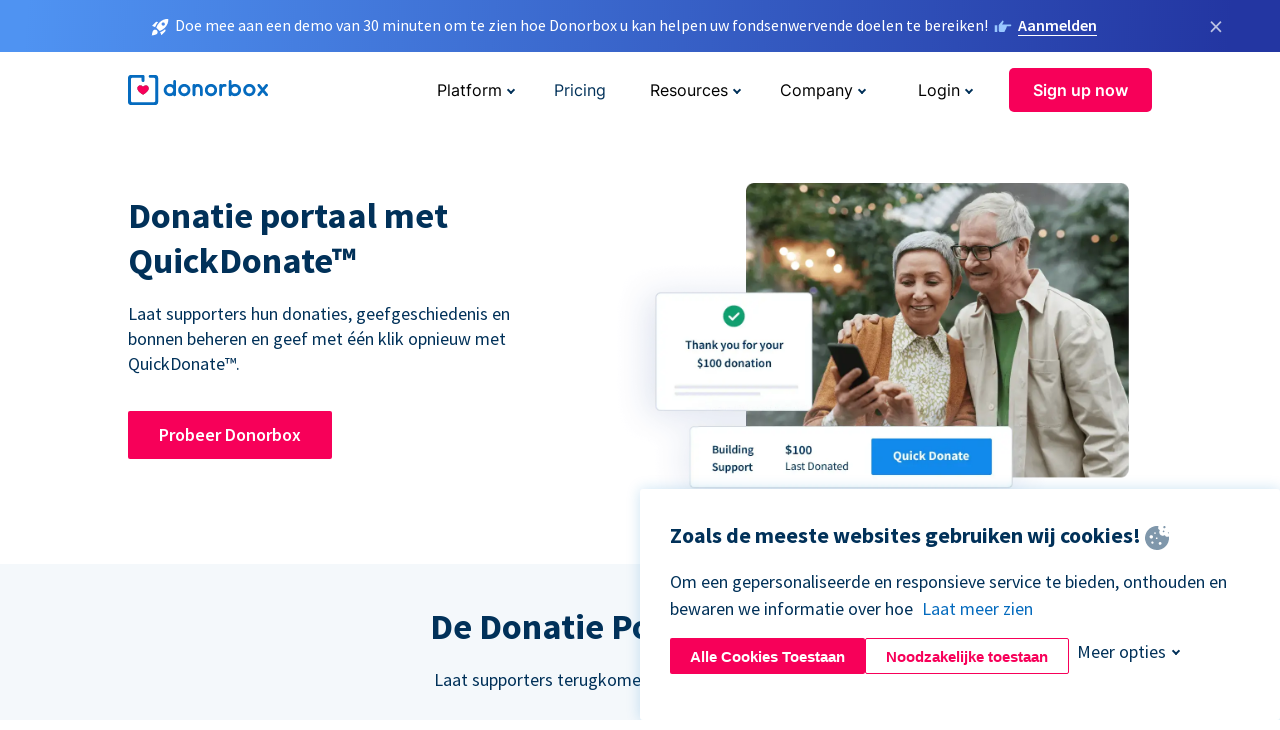

--- FILE ---
content_type: text/html; charset=utf-8
request_url: https://donorbox.org/nl/quick-donate?original_url=https%3A%2F%2Fdonorbox.org%2F%3Futm_source%3DPoweredby%26utm_campaign%3DCONCORA%2B-%2BConnecticut%2BChoral%2BArtists%26utm_content%3D10932%26utm_org%3DCONCORA%2B-%2BConnecticut%2BChoral%2BArtists&utm_campaign=CONCORA+-+Connecticut+Choral+Artists&utm_content=10932&utm_source=Poweredby
body_size: 10256
content:
<!DOCTYPE html><html lang="nl"><head><link rel="preconnect" href="https://www.googletagmanager.com"/><link rel="preconnect" href="https://google.com"/><link rel="preconnect" href="https://googleads.g.doubleclick.net"/><link rel="preconnect" href="https://www.facebook.com"/><link rel="preconnect" href="https://connect.facebook.net"/><link rel="preconnect" href="https://cdn.heapanalytics.com"/><link rel="dns-prefetch" href="https://www.googletagmanager.com"/><link rel="dns-prefetch" href="https://google.com"/><link rel="dns-prefetch" href="https://googleads.g.doubleclick.net"/><link rel="dns-prefetch" href="https://www.facebook.com"/><link rel="dns-prefetch" href="https://connect.facebook.net"/><link rel="dns-prefetch" href="https://cdn.heapanalytics.com"/><script>
  (function(w,d,s,l,i){w[l]=w[l]||[];w[l].push({'gtm.start':
      new Date().getTime(),event:'gtm.js'});var f=d.getElementsByTagName(s)[0],
    j=d.createElement(s),dl=l!='dataLayer'?'&l='+l:'';j.async=true;j.src=
    'https://www.googletagmanager.com/gtm.js?id='+i+dl;f.parentNode.insertBefore(j,f);
  })(window,document,'script','dataLayer','GTM-NWL3C83');
</script><script type="text/javascript" id="hs-script-loader" async defer src="//js.hs-scripts.com/7947408.js"></script><meta charset="utf-8"/><link rel="canonical" href="https://donorbox.org/nl/quick-donate"/><title>QuickDonate - Donatie ervaring verbeteren met Donorbox</title><meta name="viewport" content="initial-scale=1.0"/><meta name="description" content="De meest probleemloze donatie ervaring met QuickDonate - een aanpasbaar donorportaal met eenvoudige login, snel terugkerende donaties en toegang tot donatie bewijzen."/><meta name="keywords" content="Online Donation Platform Nonprofits Donorbox"/><meta property="og:type" content="website"/><meta property="og:site_name" content="Donorbox"/><meta property="og:title" content="QuickDonate - Donatie ervaring verbeteren met Donorbox"/><meta property="og:description" content="De meest probleemloze donatie ervaring met QuickDonate - een aanpasbaar donorportaal met eenvoudige login, snel terugkerende donaties en toegang tot donatie bewijzen."/><meta property="og:image" content="https://donorbox.org/landing_pages_assets/new-landing-pages/meta-images/home-7f2d68aaa66ab38667597d199072cb7cfc72fddee878fe425c74f91f17e1bd47.jpg"/><meta name="twitter:title" content="QuickDonate - Donatie ervaring verbeteren met Donorbox"/><meta name="twitter:description" content="De meest probleemloze donatie ervaring met QuickDonate - een aanpasbaar donorportaal met eenvoudige login, snel terugkerende donaties en toegang tot donatie bewijzen."/><meta name="twitter:image" content="https://donorbox.org/landing_pages_assets/new-landing-pages/meta-images/home-7f2d68aaa66ab38667597d199072cb7cfc72fddee878fe425c74f91f17e1bd47.jpg"/><meta name="twitter:card" content="summary_large_image"><link rel="manifest" href="/manifest.json"/><meta name="theme-color" content="#ffffff"/><meta name="msapplication-TileColor" content="#ffffff"/><meta name="msapplication-TileImage" content="/ms-icon-144x144.png"/><link rel="icon" type="image/x-icon" href="/favicon-16x16.png" sizes="16x16"/><link rel="icon" type="image/x-icon" href="/favicon-32x32.png" sizes="32x32"/><link rel="icon" type="image/x-icon" href="/favicon-96x96.png" sizes="96x96"/><link rel="apple-touch-icon" sizes="57x57" href="/apple-icon-57x57.png"/><link rel="apple-touch-icon" sizes="60x60" href="/apple-icon-60x60.png"/><link rel="apple-touch-icon" sizes="72x72" href="/apple-icon-72x72.png"/><link rel="apple-touch-icon" sizes="76x76" href="/apple-icon-76x76.png"/><link rel="apple-touch-icon" sizes="114x114" href="/apple-icon-114x114.png"/><link rel="apple-touch-icon" sizes="120x120" href="/apple-icon-120x120.png"/><link rel="apple-touch-icon" sizes="144x144" href="/apple-icon-144x144.png"/><link rel="apple-touch-icon" sizes="152x152" href="/apple-icon-152x152.png"/><link rel="apple-touch-icon" sizes="180x180" href="/apple-icon-180x180.png"/><link rel="icon" type="image/png" sizes="192x192" href="/android-icon-192x192.png"/><!--[if IE]><link href="/landing_pages_assets/sans-pro/regular-1b01f058419a6785ee98b1de8a8604871d53552aa677b16f401d440def8e8a83.eot" as="font" crossorigin="anonymous"><link href="/landing_pages_assets/sans-pro/semibold-048f420980b42d9b3569a8ea826e9ba97b0d882b56ce5a20e3d9acabe1fb7214.eot" as="font" crossorigin="anonymous"><link href="/landing_pages_assets/sans-pro/bold-d5374547beba86fc76521d5b16944f8ad313b955b65b28d4b89aa61a0f0cbb0d.eot" as="font" crossorigin="anonymous"><![endif]--><link rel="preload" href="/landing_pages_assets/sans-pro/regular-506df6d11eb8bd950dea2b0b1e69397bc4410daeec6ba5aab4ad41e3386996d2.woff2" as="font" type="font/woff2" crossorigin="anonymous" fetchpriority="high"><link rel="preload" href="/landing_pages_assets/sans-pro/semibold-2b125f39737026068a5de4414fdd71a08ad6b3ea0e8e5f5bc97fa5607fdc3937.woff2" as="font" type="font/woff2" crossorigin="anonymous" fetchpriority="high"><link rel="preload" href="/landing_pages_assets/sans-pro/bold-6f023c1792d701dc7e4b79d25d86adf69729fff2700c4eb85b1dcb0d33fbe5c4.woff2" as="font" type="font/woff2" crossorigin="anonymous" fetchpriority="high"><link rel="preload" href="/landing_pages_assets/inter/regular-f71613ac7da472e102f775b374f4a766d816b1948ce4e0eaf7d9907c099363ad.woff2" as="font" type="font/woff2" crossorigin="anonymous" fetchpriority="high"><link rel="preload" href="/landing_pages_assets/inter/semibold-53b3114308ca921a20f8dc7349805375ab8381f8dc970f53e3e5dda7aa81a9f2.woff2" as="font" type="font/woff2" crossorigin="anonymous" fetchpriority="high"><link rel="preload" href="/landing_pages_assets/inter/bold-e6f866eac18175086a9e1ccd7cb63426122ee179ce42fdcf3380bfa79647dd2a.woff2" as="font" type="font/woff2" crossorigin="anonymous" fetchpriority="high"><link rel="preload" href="/landing_pages_assets/application-356b23ce10fcf475933bce3e94d3169112c289a59f6d8ef28f9f455231cb0bba.css" as="style" type="text/css"><link rel="stylesheet" href="/landing_pages_assets/application-356b23ce10fcf475933bce3e94d3169112c289a59f6d8ef28f9f455231cb0bba.css" media="all"/><!--[if lt IE 9]><script src="/landing_pages_assets/html5shiv.min-d9d619c5ff86e7cd908717476b6b86ecce6faded164984228232ac9ba2ccbf54.js" defer="defer"></script><link rel="stylesheet preload" href="/landing_pages_assets/application-ie-6348f8c6e18cc67ca7ffb537dc32222cdad4817d60777f38383a51934ae80c61.css" media="all" as="style"/><![endif]--><link rel="stylesheet preload" href="/landing_pages_assets/application-safari-918323572d70c4e57c897471611ef8e889c75652c5deff2b20b3aa5fe0856642.css" media="all" as="style"/><script type="application/ld+json">
    {
      "@context": "https://schema.org/",
      "@type": "WebApplication",
      "applicationCategory": "https://schema.org/WebApplication",
      "name": "Donorbox",
      "operatingSystem": "all",
      "screenshot": "'https://donorbox.org/donation-form-1.png') %>",
      "creator": {
        "@type": "Organization",
        "url":"https://donorbox.org/",
        "name": "Donorbox",
        "logo": {
          "@type":"ImageObject",
          "url":"https://donorbox.org/landing_pages_assets/new-landing-pages/donorbox-logo-f8e4c600e9059ec561ebaa2c74695f32b6f344fdb23207623632b1400a76d27f.svg"
        }
      },
      "aggregateRating": {
        "@type": "AggregateRating",
        "ratingValue": "4.85",
        "reviewCount": "191"
      },
      "offers": {
        "@type": "AggregateOffer",
        "offeredBy": {
          "@type": "Organization",
          "name":"Donorbox"
        },
        "lowPrice": 0,
        "highPrice": 475,
        "offerCount": 4,
        "priceCurrency": "USD",
        "priceSpecification": [
          {
            "@type": "UnitPriceSpecification",
            "price": 0,
            "priceCurrency": "USD",
            "name": "Donorbox Grow Standard"
          },
          {
            "@type": "UnitPriceSpecification",
            "price": 139,
            "priceCurrency": "USD",
            "name": "Donorbox Grow Pro"
          },
          {
            "@type": "UnitPriceSpecification",
            "price": 250,
            "priceCurrency": "USD",
            "name": "Donorbox Premium Edge"
          },
          {
            "@type": "UnitPriceSpecification",
            "price": 475,
            "priceCurrency": "USD",
            "name": "Donorbox Premium Signature"
          }
        ]
      }
    }
  </script><script type="text/javascript">
  var kjs = window.kjs || function (a) {
    var c = { apiKey: a.apiKey };
    var d = document;
    setTimeout(function () {
      var b = d.createElement("script");
      b.src = a.url || "https://cdn.kiflo.com/k.js", d.getElementsByTagName("script")[0].parentNode.appendChild(b)
    });
    return c;
  }({ apiKey: "9c8f407a-8b34-4e16-b4c3-7933b4d7757e" });
</script></head><body id="application_quick_donate" class="application quick_donate nl" data-namespace="" data-controller="application" data-action="quick_donate" data-locale="nl"><noscript><iframe src="https://www.googletagmanager.com/ns.html?id=GTM-NWL3C83" height="0" width="0" style="display:none;visibility:hidden"></iframe></noscript><div id="sticky_bar" class="sticky-nav-bar d-none"><p><img alt="Doe mee aan een demo van 30 minuten om te zien hoe Donorbox u kan helpen uw fondsenwervende doelen te bereiken!" width="20" height="20" fetchpriority="high" loading="eager" src="/landing_pages_assets/new-landing-pages/rocket-launch-f7f79fcf9aab8e19a4c95eede5c7206b681c9a568d19ca0e63d4a32635605bf0.svg"/><span>Doe mee aan een demo van 30 minuten om te zien hoe Donorbox u kan helpen uw fondsenwervende doelen te bereiken!</span><img id="right_hand_icon" alt="Doe mee aan een demo van 30 minuten om te zien hoe Donorbox u kan helpen uw fondsenwervende doelen te bereiken!" width="20" height="20" fetchpriority="high" loading="eager" src="/landing_pages_assets/new-landing-pages/hand-right-741947b82a464e7c9b2799a36575d9c057b4911a82dc6cc361fc6ec4bd5a34a9.svg"/><a target="_blank" rel="nofollow" href="https://donorbox.org/on-demand-demo-form/?utm_campaign=topbar">Aanmelden</a></p><div><span id="sticky_bar_close_icon">&times;</span></div></div><header id="app_header" class="nl"><a id="donorbox_logo" href="/nl?original_url=https%3A%2F%2Fdonorbox.org%2F%3Futm_source%3DPoweredby%26utm_campaign%3DCONCORA%2B-%2BConnecticut%2BChoral%2BArtists%26utm_content%3D10932%26utm_org%3DCONCORA%2B-%2BConnecticut%2BChoral%2BArtists&amp;utm_campaign=CONCORA+-+Connecticut+Choral+Artists&amp;utm_content=10932&amp;utm_source=Poweredby"><img title="Donorbox logo" alt="Donorbox logo" width="140" height="40" onerror="this.src=&#39;https://donorbox-www.herokuapp.com/landing_pages_assets/new-landing-pages/donorbox-logo-b007498227b575bbca83efad467e73805837c02601fc3d2da33ab7fc5772f1d0.svg&#39;" src="/landing_pages_assets/new-landing-pages/donorbox-logo-b007498227b575bbca83efad467e73805837c02601fc3d2da33ab7fc5772f1d0.svg"/></a><input id="menu_toggle" type="checkbox" name="menu_toggle" aria-label="Toggle menu"><label for="menu_toggle" aria-label="Toggle menu"></label><nav><div id="nav_dropdown_platform" aria-labelledby="nav_platform_menu_title"><p id="nav_platform_menu_title" class="menu_title"><button name="button" type="button">Platform</button></p><div class="submenu"><ul id="features_nav_list"><li><p>Fundrasing Features</p></li><li><a data-icon="all-features" href="/nl/features?original_url=https%3A%2F%2Fdonorbox.org%2F%3Futm_source%3DPoweredby%26utm_campaign%3DCONCORA%2B-%2BConnecticut%2BChoral%2BArtists%26utm_content%3D10932%26utm_org%3DCONCORA%2B-%2BConnecticut%2BChoral%2BArtists&amp;utm_campaign=CONCORA+-+Connecticut+Choral+Artists&amp;utm_content=10932&amp;utm_source=Poweredby">All features</a></li><li><a data-icon="quick-donate" href="/nl/quick-donate?original_url=https%3A%2F%2Fdonorbox.org%2F%3Futm_source%3DPoweredby%26utm_campaign%3DCONCORA%2B-%2BConnecticut%2BChoral%2BArtists%26utm_content%3D10932%26utm_org%3DCONCORA%2B-%2BConnecticut%2BChoral%2BArtists&amp;utm_campaign=CONCORA+-+Connecticut+Choral+Artists&amp;utm_content=10932&amp;utm_source=Poweredby">QuickDonate™ Donor Portal</a></li><li><a data-icon="donation-forms" href="/nl/donation-forms?original_url=https%3A%2F%2Fdonorbox.org%2F%3Futm_source%3DPoweredby%26utm_campaign%3DCONCORA%2B-%2BConnecticut%2BChoral%2BArtists%26utm_content%3D10932%26utm_org%3DCONCORA%2B-%2BConnecticut%2BChoral%2BArtists&amp;utm_campaign=CONCORA+-+Connecticut+Choral+Artists&amp;utm_content=10932&amp;utm_source=Poweredby">Donation Forms</a></li><li><a data-icon="events" href="/nl/events?original_url=https%3A%2F%2Fdonorbox.org%2F%3Futm_source%3DPoweredby%26utm_campaign%3DCONCORA%2B-%2BConnecticut%2BChoral%2BArtists%26utm_content%3D10932%26utm_org%3DCONCORA%2B-%2BConnecticut%2BChoral%2BArtists&amp;utm_campaign=CONCORA+-+Connecticut+Choral+Artists&amp;utm_content=10932&amp;utm_source=Poweredby">Events</a></li><li><a data-icon="donation-pages" href="/nl/donation-pages?original_url=https%3A%2F%2Fdonorbox.org%2F%3Futm_source%3DPoweredby%26utm_campaign%3DCONCORA%2B-%2BConnecticut%2BChoral%2BArtists%26utm_content%3D10932%26utm_org%3DCONCORA%2B-%2BConnecticut%2BChoral%2BArtists&amp;utm_campaign=CONCORA+-+Connecticut+Choral+Artists&amp;utm_content=10932&amp;utm_source=Poweredby">Donation Pages</a></li><li><a data-icon="recurring-donations" href="/nl/recurring-donations?original_url=https%3A%2F%2Fdonorbox.org%2F%3Futm_source%3DPoweredby%26utm_campaign%3DCONCORA%2B-%2BConnecticut%2BChoral%2BArtists%26utm_content%3D10932%26utm_org%3DCONCORA%2B-%2BConnecticut%2BChoral%2BArtists&amp;utm_campaign=CONCORA+-+Connecticut+Choral+Artists&amp;utm_content=10932&amp;utm_source=Poweredby">Recurring Donations</a></li><li><a data-icon="p2p" href="/nl/peer-to-peer-fundraising?original_url=https%3A%2F%2Fdonorbox.org%2F%3Futm_source%3DPoweredby%26utm_campaign%3DCONCORA%2B-%2BConnecticut%2BChoral%2BArtists%26utm_content%3D10932%26utm_org%3DCONCORA%2B-%2BConnecticut%2BChoral%2BArtists&amp;utm_campaign=CONCORA+-+Connecticut+Choral+Artists&amp;utm_content=10932&amp;utm_source=Poweredby">Peer-to-Peer</a></li><li><a data-icon="donor-management" href="/nl/donor-management?original_url=https%3A%2F%2Fdonorbox.org%2F%3Futm_source%3DPoweredby%26utm_campaign%3DCONCORA%2B-%2BConnecticut%2BChoral%2BArtists%26utm_content%3D10932%26utm_org%3DCONCORA%2B-%2BConnecticut%2BChoral%2BArtists&amp;utm_campaign=CONCORA+-+Connecticut+Choral+Artists&amp;utm_content=10932&amp;utm_source=Poweredby">Donor Management</a></li><li><a data-icon="memberships" href="/nl/memberships?original_url=https%3A%2F%2Fdonorbox.org%2F%3Futm_source%3DPoweredby%26utm_campaign%3DCONCORA%2B-%2BConnecticut%2BChoral%2BArtists%26utm_content%3D10932%26utm_org%3DCONCORA%2B-%2BConnecticut%2BChoral%2BArtists&amp;utm_campaign=CONCORA+-+Connecticut+Choral+Artists&amp;utm_content=10932&amp;utm_source=Poweredby">Memberships</a></li><li><a data-icon="ideal" href="/ideal-donation?original_url=https%3A%2F%2Fdonorbox.org%2F%3Futm_source%3DPoweredby%26utm_campaign%3DCONCORA%2B-%2BConnecticut%2BChoral%2BArtists%26utm_content%3D10932%26utm_org%3DCONCORA%2B-%2BConnecticut%2BChoral%2BArtists&amp;utm_campaign=CONCORA+-+Connecticut+Choral+Artists&amp;utm_content=10932&amp;utm_source=Poweredby">iDEAL donaties</a></li><li><a data-icon="crowdfunding" href="/nl/crowdfunding-platform?original_url=https%3A%2F%2Fdonorbox.org%2F%3Futm_source%3DPoweredby%26utm_campaign%3DCONCORA%2B-%2BConnecticut%2BChoral%2BArtists%26utm_content%3D10932%26utm_org%3DCONCORA%2B-%2BConnecticut%2BChoral%2BArtists&amp;utm_campaign=CONCORA+-+Connecticut+Choral+Artists&amp;utm_content=10932&amp;utm_source=Poweredby">Crowdfunding</a></li></ul><ul id="products_nav_list"><li><p>Product</p></li><li><a data-icon="crm" href="/nl/nonprofit-crm?original_url=https%3A%2F%2Fdonorbox.org%2F%3Futm_source%3DPoweredby%26utm_campaign%3DCONCORA%2B-%2BConnecticut%2BChoral%2BArtists%26utm_content%3D10932%26utm_org%3DCONCORA%2B-%2BConnecticut%2BChoral%2BArtists&amp;utm_campaign=CONCORA+-+Connecticut+Choral+Artists&amp;utm_content=10932&amp;utm_source=Poweredby">CRM</a></li><li><a data-icon="donorbox-live" href="/nl/live-kiosk?original_url=https%3A%2F%2Fdonorbox.org%2F%3Futm_source%3DPoweredby%26utm_campaign%3DCONCORA%2B-%2BConnecticut%2BChoral%2BArtists%26utm_content%3D10932%26utm_org%3DCONCORA%2B-%2BConnecticut%2BChoral%2BArtists&amp;utm_campaign=CONCORA+-+Connecticut+Choral+Artists&amp;utm_content=10932&amp;utm_source=Poweredby">Donorbox Live™ Kiosk</a></li><li><a data-icon="tap-to-donate" href="/nl/tap-to-donate?original_url=https%3A%2F%2Fdonorbox.org%2F%3Futm_source%3DPoweredby%26utm_campaign%3DCONCORA%2B-%2BConnecticut%2BChoral%2BArtists%26utm_content%3D10932%26utm_org%3DCONCORA%2B-%2BConnecticut%2BChoral%2BArtists&amp;utm_campaign=CONCORA+-+Connecticut+Choral+Artists&amp;utm_content=10932&amp;utm_source=Poweredby">Tap to Donate</a></li><li><a data-icon="jay-ai" href="/nl/jay-ai?original_url=https%3A%2F%2Fdonorbox.org%2F%3Futm_source%3DPoweredby%26utm_campaign%3DCONCORA%2B-%2BConnecticut%2BChoral%2BArtists%26utm_content%3D10932%26utm_org%3DCONCORA%2B-%2BConnecticut%2BChoral%2BArtists&amp;utm_campaign=CONCORA+-+Connecticut+Choral+Artists&amp;utm_content=10932&amp;utm_source=Poweredby">Jay·AI</a></li><li><a data-icon="integrations" href="/nl/integrations?original_url=https%3A%2F%2Fdonorbox.org%2F%3Futm_source%3DPoweredby%26utm_campaign%3DCONCORA%2B-%2BConnecticut%2BChoral%2BArtists%26utm_content%3D10932%26utm_org%3DCONCORA%2B-%2BConnecticut%2BChoral%2BArtists&amp;utm_campaign=CONCORA+-+Connecticut+Choral+Artists&amp;utm_content=10932&amp;utm_source=Poweredby">Integrations</a></li></ul><div id="premium_nav_block"><img alt="Premium" width="255" height="30" fetchpriority="low" decoding="async" loading="lazy" src="/landing_pages_assets/new-landing-pages/top-header/donorbox-premium-logo-8d6bede1eb7846c4ee4690f7bf7bb979b01a5fedd4905af9bcb73886af2153bf.svg"/><dl><dt>Unleash Your Donation Potential</dt><dd> Personalized support and advanced tools to maximize your impact. <a class="learn-more-link" href="/nl/premium?original_url=https%3A%2F%2Fdonorbox.org%2F%3Futm_source%3DPoweredby%26utm_campaign%3DCONCORA%2B-%2BConnecticut%2BChoral%2BArtists%26utm_content%3D10932%26utm_org%3DCONCORA%2B-%2BConnecticut%2BChoral%2BArtists&amp;utm_campaign=CONCORA+-+Connecticut+Choral+Artists&amp;utm_content=10932&amp;utm_source=Poweredby">Learn More</a></dd></dl></div></div></div><a id="nav_link_pricing" href="/nl/pricing?original_url=https%3A%2F%2Fdonorbox.org%2F%3Futm_source%3DPoweredby%26utm_campaign%3DCONCORA%2B-%2BConnecticut%2BChoral%2BArtists%26utm_content%3D10932%26utm_org%3DCONCORA%2B-%2BConnecticut%2BChoral%2BArtists&amp;utm_campaign=CONCORA+-+Connecticut+Choral+Artists&amp;utm_content=10932&amp;utm_source=Poweredby">Pricing</a><div id="nav_dropdown_resources" aria-labelledby="nav_resources_menu_title"><p id="nav_resources_menu_title" class="menu_title"><button name="button" type="button">Resources</button></p><div class="submenu"><ul id="learning_nav_list"><li><p>Learn</p></li><li><a target="_blank" data-icon="blog" href="https://donorbox.org/nonprofit-blog/nl">Blog</a></li><li><a target="_blank" rel="external noopener" data-icon="template" href="https://library.donorbox.org/">Guides &amp; Templates</a></li><li><a target="_blank" rel="external noopener" data-icon="webinars" href="https://webinars.donorbox.org/">Webinars</a></li><li><a data-icon="case-studies" href="/nl/case-studies?original_url=https%3A%2F%2Fdonorbox.org%2F%3Futm_source%3DPoweredby%26utm_campaign%3DCONCORA%2B-%2BConnecticut%2BChoral%2BArtists%26utm_content%3D10932%26utm_org%3DCONCORA%2B-%2BConnecticut%2BChoral%2BArtists&amp;utm_campaign=CONCORA+-+Connecticut+Choral+Artists&amp;utm_content=10932&amp;utm_source=Poweredby">Case Studies</a></li><li><a target="_blank" rel="external noopener" data-icon="podcast" href="https://podcasts.apple.com/us/podcast/the-nonprofit-podcast/id1483848924">Podcast</a></li></ul><ul id="use_cases_nav_list"><li><p>Donorbox for</p></li><li><a href="/nl/animal-fundraising?original_url=https%3A%2F%2Fdonorbox.org%2F%3Futm_source%3DPoweredby%26utm_campaign%3DCONCORA%2B-%2BConnecticut%2BChoral%2BArtists%26utm_content%3D10932%26utm_org%3DCONCORA%2B-%2BConnecticut%2BChoral%2BArtists&amp;utm_campaign=CONCORA+-+Connecticut+Choral+Artists&amp;utm_content=10932&amp;utm_source=Poweredby">Animal Welfare</a></li><li><a href="/nl/arts-fundraising?original_url=https%3A%2F%2Fdonorbox.org%2F%3Futm_source%3DPoweredby%26utm_campaign%3DCONCORA%2B-%2BConnecticut%2BChoral%2BArtists%26utm_content%3D10932%26utm_org%3DCONCORA%2B-%2BConnecticut%2BChoral%2BArtists&amp;utm_campaign=CONCORA+-+Connecticut+Choral+Artists&amp;utm_content=10932&amp;utm_source=Poweredby">Arts &amp; Culture</a></li><li><a href="/nl/church-fundraising?original_url=https%3A%2F%2Fdonorbox.org%2F%3Futm_source%3DPoweredby%26utm_campaign%3DCONCORA%2B-%2BConnecticut%2BChoral%2BArtists%26utm_content%3D10932%26utm_org%3DCONCORA%2B-%2BConnecticut%2BChoral%2BArtists&amp;utm_campaign=CONCORA+-+Connecticut+Choral+Artists&amp;utm_content=10932&amp;utm_source=Poweredby">Christianity</a></li><li><a href="/nl/university-fundraising?original_url=https%3A%2F%2Fdonorbox.org%2F%3Futm_source%3DPoweredby%26utm_campaign%3DCONCORA%2B-%2BConnecticut%2BChoral%2BArtists%26utm_content%3D10932%26utm_org%3DCONCORA%2B-%2BConnecticut%2BChoral%2BArtists&amp;utm_campaign=CONCORA+-+Connecticut+Choral+Artists&amp;utm_content=10932&amp;utm_source=Poweredby">Education</a></li><li><a href="/nl/fundraising-for-islamic-charities?original_url=https%3A%2F%2Fdonorbox.org%2F%3Futm_source%3DPoweredby%26utm_campaign%3DCONCORA%2B-%2BConnecticut%2BChoral%2BArtists%26utm_content%3D10932%26utm_org%3DCONCORA%2B-%2BConnecticut%2BChoral%2BArtists&amp;utm_campaign=CONCORA+-+Connecticut+Choral+Artists&amp;utm_content=10932&amp;utm_source=Poweredby">Islam</a></li><li><a href="/nl/jewish-fundraising?original_url=https%3A%2F%2Fdonorbox.org%2F%3Futm_source%3DPoweredby%26utm_campaign%3DCONCORA%2B-%2BConnecticut%2BChoral%2BArtists%26utm_content%3D10932%26utm_org%3DCONCORA%2B-%2BConnecticut%2BChoral%2BArtists&amp;utm_campaign=CONCORA+-+Connecticut+Choral+Artists&amp;utm_content=10932&amp;utm_source=Poweredby">Judaism</a></li><li><a href="/nl/journalism-fundraising?original_url=https%3A%2F%2Fdonorbox.org%2F%3Futm_source%3DPoweredby%26utm_campaign%3DCONCORA%2B-%2BConnecticut%2BChoral%2BArtists%26utm_content%3D10932%26utm_org%3DCONCORA%2B-%2BConnecticut%2BChoral%2BArtists&amp;utm_campaign=CONCORA+-+Connecticut+Choral+Artists&amp;utm_content=10932&amp;utm_source=Poweredby">Journalism</a></li><li><a href="/nl/medical-research-fundraising?original_url=https%3A%2F%2Fdonorbox.org%2F%3Futm_source%3DPoweredby%26utm_campaign%3DCONCORA%2B-%2BConnecticut%2BChoral%2BArtists%26utm_content%3D10932%26utm_org%3DCONCORA%2B-%2BConnecticut%2BChoral%2BArtists&amp;utm_campaign=CONCORA+-+Connecticut+Choral+Artists&amp;utm_content=10932&amp;utm_source=Poweredby">Healthcare</a></li><li><a href="/nl/political-fundraising?original_url=https%3A%2F%2Fdonorbox.org%2F%3Futm_source%3DPoweredby%26utm_campaign%3DCONCORA%2B-%2BConnecticut%2BChoral%2BArtists%26utm_content%3D10932%26utm_org%3DCONCORA%2B-%2BConnecticut%2BChoral%2BArtists&amp;utm_campaign=CONCORA+-+Connecticut+Choral+Artists&amp;utm_content=10932&amp;utm_source=Poweredby">Politics</a></li><li><a href="/nl/temple-fundraising?original_url=https%3A%2F%2Fdonorbox.org%2F%3Futm_source%3DPoweredby%26utm_campaign%3DCONCORA%2B-%2BConnecticut%2BChoral%2BArtists%26utm_content%3D10932%26utm_org%3DCONCORA%2B-%2BConnecticut%2BChoral%2BArtists&amp;utm_campaign=CONCORA+-+Connecticut+Choral+Artists&amp;utm_content=10932&amp;utm_source=Poweredby">Temples</a></li></ul><ul id="support_nav_list"><li><p>Support</p></li><li><a target="_blank" rel="external noopener" data-icon="onboarding" href="https://academy.donorbox.org/p/donorbox-onboarding">Onboarding Guide</a></li><li><a target="_blank" rel="external noopener" data-icon="help-center" href="https://donorbox.zendesk.com/hc/en-us">Help Center</a></li><li><a data-icon="contact-us" href="/nl/contact?original_url=https%3A%2F%2Fdonorbox.org%2F%3Futm_source%3DPoweredby%26utm_campaign%3DCONCORA%2B-%2BConnecticut%2BChoral%2BArtists%26utm_content%3D10932%26utm_org%3DCONCORA%2B-%2BConnecticut%2BChoral%2BArtists&amp;utm_campaign=CONCORA+-+Connecticut+Choral+Artists&amp;utm_content=10932&amp;utm_source=Poweredby">Contact Us</a></li><li><a data-icon="sales" href="/nl/contact-sales?original_url=https%3A%2F%2Fdonorbox.org%2F%3Futm_source%3DPoweredby%26utm_campaign%3DCONCORA%2B-%2BConnecticut%2BChoral%2BArtists%26utm_content%3D10932%26utm_org%3DCONCORA%2B-%2BConnecticut%2BChoral%2BArtists&amp;utm_campaign=CONCORA+-+Connecticut+Choral+Artists&amp;utm_content=10932&amp;utm_source=Poweredby">Sales</a></li><li><a data-icon="security" href="/nl/security?original_url=https%3A%2F%2Fdonorbox.org%2F%3Futm_source%3DPoweredby%26utm_campaign%3DCONCORA%2B-%2BConnecticut%2BChoral%2BArtists%26utm_content%3D10932%26utm_org%3DCONCORA%2B-%2BConnecticut%2BChoral%2BArtists&amp;utm_campaign=CONCORA+-+Connecticut+Choral+Artists&amp;utm_content=10932&amp;utm_source=Poweredby">Security</a></li></ul><div id="nav_feature_blog_post"><article><p>FEATURED BLOG POST</p><a target="_blank" rel="external noopener" href="https://donorbox.org/nonprofit-blog/kind-kiosk"><img alt="Live Kiosk" width="362" height="204" fetchpriority="low" decoding="async" loading="lazy" src="/landing_pages_assets/new-landing-pages/top-header/live-kiosk-c446c75a0323106d741e74fca0fe8d249d630acbfbaa357f5ae46fe06326d04a.jpg"/><dl><dt>Donorbox Live™ Kiosk vs. Kind Kiosk</dt><dd>Looking for the best donation kiosk solution for your organization?</dd></dl></a></article></div></div></div><div id="nav_dropdown_company" aria-labelledby="nav_company_menu_title"><p id="nav_company_menu_title" class="menu_title"><button name="button" type="button">Company</button></p><div class="submenu"><ul><li><a href="/nl/about-us?original_url=https%3A%2F%2Fdonorbox.org%2F%3Futm_source%3DPoweredby%26utm_campaign%3DCONCORA%2B-%2BConnecticut%2BChoral%2BArtists%26utm_content%3D10932%26utm_org%3DCONCORA%2B-%2BConnecticut%2BChoral%2BArtists&amp;utm_campaign=CONCORA+-+Connecticut+Choral+Artists&amp;utm_content=10932&amp;utm_source=Poweredby">About Us</a></li><li><a target="_blank" rel="external noopener" href="https://boards.greenhouse.io/donorbox">Careers</a></li><li><a href="/nl/affiliate-partner-program?original_url=https%3A%2F%2Fdonorbox.org%2F%3Futm_source%3DPoweredby%26utm_campaign%3DCONCORA%2B-%2BConnecticut%2BChoral%2BArtists%26utm_content%3D10932%26utm_org%3DCONCORA%2B-%2BConnecticut%2BChoral%2BArtists&amp;utm_campaign=CONCORA+-+Connecticut+Choral+Artists&amp;utm_content=10932&amp;utm_source=Poweredby">Partnerships</a></li></ul></div></div><div id="nav_dropdown_login" aria-labelledby="nav_login_menu_title"><p id="nav_login_menu_title" class="menu_title"><button name="button" type="button">Login</button></p><div class="submenu"><ul><li><a id="nav_menu_org_signin_link" href="https://donorbox.org/nl/org_session/new">Org Login</a></li><li><a id="nav_menu_donor_signin_link" href="https://donorbox.org/nl/user_session/new">Donor Login</a></li></ul></div></div><a id="nav_menu_org_signup_link" role="button" class="button" href="https://donorbox.org/nl/orgs/new?original_url=https%3A%2F%2Fdonorbox.org%2F%3Futm_source%3DPoweredby%26utm_campaign%3DCONCORA%2B-%2BConnecticut%2BChoral%2BArtists%26utm_content%3D10932%26utm_org%3DCONCORA%2B-%2BConnecticut%2BChoral%2BArtists&amp;utm_campaign=CONCORA+-+Connecticut+Choral+Artists&amp;utm_content=10932&amp;utm_source=Poweredby">Sign up now</a></nav></header><main><section id="quick_donate_hero" class="religion-hero"><h1>Donatie portaal met QuickDonate™</h1><p>Laat supporters hun donaties, geefgeschiedenis en bonnen beheren en geef met één klik opnieuw met QuickDonate™.</p><div id="religion_art_calls_to_action"><a role="button" class="button signup-for-free-button" href="https://donorbox.org/nl/orgs/new?original_url=https%3A%2F%2Fdonorbox.org%2F%3Futm_source%3DPoweredby%26utm_campaign%3DCONCORA%2B-%2BConnecticut%2BChoral%2BArtists%26utm_content%3D10932%26utm_org%3DCONCORA%2B-%2BConnecticut%2BChoral%2BArtists&amp;utm_campaign=CONCORA+-+Connecticut+Choral+Artists&amp;utm_content=10932&amp;utm_source=Poweredby">Probeer Donorbox</a></div><picture><source type="image/webp" srcset="https://donorbox-www.herokuapp.com/landing_pages_assets/new-landing-pages/donor-portal/hero-2d611fca93dc396b49841a477c9876159b6f8dbb6611b70e34fed0f90871bfd8.webp "/><source type="image/png" srcset="https://donorbox-www.herokuapp.com/landing_pages_assets/new-landing-pages/donor-portal/hero-04acad53e4a321117fef91ad401bf89ac5c310575928046df76e4591e5587ea4.png "/><img src="/landing_pages_assets/new-landing-pages/donor-portal/hero-04acad53e4a321117fef91ad401bf89ac5c310575928046df76e4591e5587ea4.png" loading="lazy" width="1332" height="890" title="Donatie portaal met QuickDonate™" alt="Donatie portaal met QuickDonate™"/></picture></section><section id="portal_experience" class="religion-professional-donation"><h2>De Donatie Portal ervaring</h2><p class="description">Laat supporters terugkomen met betere donatie tools.</p><picture><source type="image/png" srcset="https://donorbox-www.herokuapp.com/landing_pages_assets/new-landing-pages/donor-portal/donor_experience-6371ab179a2f6950232f4b09915849c8156f5f8056af24a78affb7ee59917da1.png "/><source type="image/png" srcset="https://donorbox-www.herokuapp.com/landing_pages_assets/new-landing-pages/donor-portal/donor_experience-6371ab179a2f6950232f4b09915849c8156f5f8056af24a78affb7ee59917da1.png "/><img src="/landing_pages_assets/new-landing-pages/donor-portal/donor_experience-6371ab179a2f6950232f4b09915849c8156f5f8056af24a78affb7ee59917da1.png" width="1036" height="1176" title="De Donatie Portal ervaring" alt="De Donatie Portal ervaring"/></picture><article><svg aria-labelledby="customer_support_icon" height="35" width="35"><title id="customer_support_icon">Terugkerende donaties in eigen beheer</title><use xlink:href="/landing_pages_assets/new-landing-pages/donor-portal/icons-cdf9c53ab1b649c5fec0d1b02f87612688424578482fa96c93db7d783619d847.svg#fluent-arrow" height="33" width="32"></use></svg><h3>Terugkerende donaties in eigen beheer</h3><p>Maak het donateurs gemakkelijker om hun terugkerende giften te beheren door ze hun plan te laten stoppen, pauzeren, hervatten of wijzigen.</p></article><article><svg aria-labelledby="fundraising_assessment" height="35" width="35"><title id="fundraising_assessment">Ontvangsten downloaden, geschiedenis bekijken</title><use xlink:href="/landing_pages_blobs/images/church-fundraising/icons.svg#ultimate-convenience" height="32" width="32"></use></svg><h3>Ontvangsten downloaden, geschiedenis bekijken</h3><p>Verminder je administratieve rompslomp door eenmalige en terugkerende donateurs hun donatie geschiedenis te laten bekijken en donatie bonnen te downloaden.</p></article><article><svg aria-labelledby="group_check_ins" height="35" width="35"><title id="group_check_ins">Met QuickDonate™ kunnen supporters met één klik doneren</title><use xlink:href="/landing_pages_assets/new-landing-pages/donor-portal/icons-cdf9c53ab1b649c5fec0d1b02f87612688424578482fa96c93db7d783619d847.svg#cursor-click" height="33" width="32"></use></svg><h3>Met QuickDonate™ kunnen supporters met één klik doneren</h3><p>De snelste en gemakkelijkste manier voor donateurs om een gift aan je organisatie te herhalen, QuickDonate™ laat eenmalige donateurs met één klik een gift herhalen in je Donatie Portal.</p></article></section><section id="portal_features"><section id="rescue_and_rehabilitation"><h3>Je organisatie krijgt automatisch een branded Donatie Portal</h3><p>Nadat je een campagne hebt gemaakt en je logo hebt geüpload, wordt er automatisch een door Donorbox gehost Donorportaal gemaakt met de naam en het logo van je organisatie.</p><picture><source type="image/webp" srcset="https://donorbox-www.herokuapp.com/landing_pages_assets/new-landing-pages/donor-portal/branded-donor-portal-124e4e5a2f88e6c72b189c5c50cb975dc8ef56f3b00489c5d1b2c6c1d1641737.webp "/><source type="image/png" srcset="https://donorbox-www.herokuapp.com/landing_pages_assets/new-landing-pages/donor-portal/branded-donor-portal-5bb5054e3da6e7054726a8e72e4631f09aef13596d41b40db4c16c321cf48eea.png "/><img src="/landing_pages_assets/new-landing-pages/donor-portal/branded-donor-portal-5bb5054e3da6e7054726a8e72e4631f09aef13596d41b40db4c16c321cf48eea.png" loading="lazy" width="1100" height="888" title="Je organisatie krijgt automatisch een branded Donatie Portal" alt="Je organisatie krijgt automatisch een branded Donatie Portal"/></picture></section><section id="sponser_animal"><h3>Snel en eenvoudig aanmelden voor supporters</h3><p>Eenmalige donateurs die ervoor kiezen om een Donor Portal-account aan te maken, en donateurs die kiezen voor een terugkerend abonnement, ontvangen een e-mail waarin ze worden gevraagd zich snel en gemakkelijk aan te melden.</p><picture><source type="image/webp" srcset="https://donorbox-www.herokuapp.com/landing_pages_assets/new-landing-pages/donor-portal/easy-sign-up-f8dbd0aeaa03a297f9207058561b07b2b5735d47f17eb6d56331d098350692ce.webp "/><source type="image/png" srcset="https://donorbox-www.herokuapp.com/landing_pages_assets/new-landing-pages/donor-portal/easy-sign-up-87d0ba909e91c170228190b164514123aab57f28452fc5bfdd4c7b8018303902.png "/><img src="/landing_pages_assets/new-landing-pages/donor-portal/easy-sign-up-87d0ba909e91c170228190b164514123aab57f28452fc5bfdd4c7b8018303902.png" loading="lazy" width="1144" height="1048" title="Snel en eenvoudig aanmelden voor supporters" alt="Snel en eenvoudig aanmelden voor supporters"/></picture></section><section id="donation_recommendation"><h3>Meer donaties voor uw campagnes met Mijn aanbevelingen</h3><p>Uw campagnes worden aan uw donateurs getoond als &#39; Donatie-aanbevelingen &#39; wanneer ze inloggen op hun Donorportaal, waardoor meer steun wordt gestimuleerd voor al uw fondsenwervende inspanningen.</p><picture><source type="image/webp" srcset="https://donorbox-www.herokuapp.com/landing_pages_assets/new-landing-pages/donor-portal/donation-recommendation-3e2c08007ca605df0a883ebf05e461acba24c928f748adb1904b688b2de4f8bb.webp "/><source type="image/png" srcset="https://donorbox-www.herokuapp.com/landing_pages_assets/new-landing-pages/donor-portal/donation-recommendation-9dba2eca174b57272da858e5a101f6f4345284900f6514554b9de2bc733b73d4.png "/><img src="/landing_pages_assets/new-landing-pages/donor-portal/donation-recommendation-9dba2eca174b57272da858e5a101f6f4345284900f6514554b9de2bc733b73d4.png" loading="lazy" width="512" height="338" title="Meer donaties voor uw campagnes met Mijn aanbevelingen" alt="Meer donaties voor uw campagnes met Mijn aanbevelingen"/></picture></section></section><section id="donor_portal_video"><h2>Zie QuickDonate™ in actie</h2><iframe width="560" height="576" title="Zie QuickDonate™ in actie" src="https://www.youtube.com/embed/DTkC49Ag3nY" frameborder="0" allowfullscreen></iframe></section><section id="portal_why_donorbox" class="religion-why-donorbox"><h2>Waarom Donorbox?</h2><p>Geven kan moeilijk zijn, het eigenlijke proces zou dat niet moeten zijn</p><article><svg aria-labelledby="form_builder" height="42" width="42"><title id="form_builder">Verhoog consistente giften</title><use xlink:href="/landing_pages_blobs/images/church-fundraising/icons.svg#addons_icon" height="55" width="55"></use></svg><h3>Verhoog consistente giften</h3><p>Onze volledige toolkit is ontworpen om <a href="/nl/recurring-donations?original_url=https%3A%2F%2Fdonorbox.org%2F%3Futm_source%3DPoweredby%26utm_campaign%3DCONCORA%2B-%2BConnecticut%2BChoral%2BArtists%26utm_content%3D10932%26utm_org%3DCONCORA%2B-%2BConnecticut%2BChoral%2BArtists&utm_campaign=CONCORA+-+Connecticut+Choral+Artists&utm_content=10932&utm_source=Poweredby" traget="_blank">consequent geven</a> aan te moedigen, zodat je kan concentreren op wat het belangrijkst is.</p></article><article><svg aria-labelledby="security_donation" height="36" width="36"><title id="security_donation">Bewaar je favoriete apps</title><use xlink:href="/landing_pages_blobs/images/church-fundraising/icons.svg#api_icon" height="50" width="57"></use></svg><h3>Bewaar je favoriete apps</h3><p><a href="/nl/integrations?original_url=https%3A%2F%2Fdonorbox.org%2F%3Futm_source%3DPoweredby%26utm_campaign%3DCONCORA%2B-%2BConnecticut%2BChoral%2BArtists%26utm_content%3D10932%26utm_org%3DCONCORA%2B-%2BConnecticut%2BChoral%2BArtists&utm_campaign=CONCORA+-+Connecticut+Choral+Artists&utm_content=10932&utm_source=Poweredby" traget="_blank">Eenvoudig te integreren</a> met de software waar je van houdt. Bewaar je CRM en andere apps en laat ons doen waar we goed in zijn: meer donaties genereren.</p></article><article><svg aria-labelledby="easy_donor_management" height="36" width="36"><title id="easy_donor_management">Betrouwbare klantenondersteuning</title><use xlink:href="/landing_pages_blobs/images/church-fundraising/icons.svg#chat_icon" height="50" width="44"></use></svg><h3>Betrouwbare klantenondersteuning</h3><p>Krijg de hulp die je nodig hebt met toonaangevende snelheid. <a href="https://donorbox.zendesk.com/hc/en-us" traget="_blank">Heeft u een vraag</a> ? We zijn er voor je!</p></article></section><section id="grow_your_church"><h2>Klaar om Donorbox te proberen?</h2><a role="button" class="button signup-for-free-button" href="https://donorbox.org/nl/orgs/new?original_url=https%3A%2F%2Fdonorbox.org%2F%3Futm_source%3DPoweredby%26utm_campaign%3DCONCORA%2B-%2BConnecticut%2BChoral%2BArtists%26utm_content%3D10932%26utm_org%3DCONCORA%2B-%2BConnecticut%2BChoral%2BArtists&amp;utm_campaign=CONCORA+-+Connecticut+Choral+Artists&amp;utm_content=10932&amp;utm_source=Poweredby">Begin vandaag</a></section></main><footer><nav aria-labelledby="footer_certificate_title" id="footer_certificate"><div><picture><source type="image/webp" srcset="/landing_pages_blobs/images/footer-logo/winter-footer-logo-G2.webp "/><source type="image/png" srcset="/landing_pages_blobs/images/footer-logo/winter-footer-logo-G2.png "/><img src="/landing_pages_blobs/images/footer-logo/winter-footer-logo-G2.png" width="211" height="243" loading="lazy" alt="Rated #1 for Fundraising" title="Rated #1 for Fundraising"/></picture></div><p>Rated #1 for Fundraising </p></nav><nav aria-labelledby="footer_information_title" id="footer_information"><input type="checkbox" id="information_toggle" hidden><label for="information_toggle" id="footer_information_title"> Information </label><ul class="accordion-content"><li><a target="_blank" href="/nl/contact?original_url=https%3A%2F%2Fdonorbox.org%2F%3Futm_source%3DPoweredby%26utm_campaign%3DCONCORA%2B-%2BConnecticut%2BChoral%2BArtists%26utm_content%3D10932%26utm_org%3DCONCORA%2B-%2BConnecticut%2BChoral%2BArtists&amp;utm_campaign=CONCORA+-+Connecticut+Choral+Artists&amp;utm_content=10932&amp;utm_source=Poweredby">Contact Us</a></li><li><a target="_blank" href="/nl/about-us?original_url=https%3A%2F%2Fdonorbox.org%2F%3Futm_source%3DPoweredby%26utm_campaign%3DCONCORA%2B-%2BConnecticut%2BChoral%2BArtists%26utm_content%3D10932%26utm_org%3DCONCORA%2B-%2BConnecticut%2BChoral%2BArtists&amp;utm_campaign=CONCORA+-+Connecticut+Choral+Artists&amp;utm_content=10932&amp;utm_source=Poweredby">About Us</a></li><li><a target="_blank" href="https://donorbox.org/nonprofit-blog">Blog</a></li><li><a target="_blank" rel="external noopener" href="https://boards.greenhouse.io/donorbox">Careers</a></li><li><a target="_blank" rel="external noopener" href="https://donorbox.zendesk.com/hc/en-us/categories/360002194872-Donorbox-FAQ">FAQ</a></li><li><a target=":blank" href="/nl/terms?original_url=https%3A%2F%2Fdonorbox.org%2F%3Futm_source%3DPoweredby%26utm_campaign%3DCONCORA%2B-%2BConnecticut%2BChoral%2BArtists%26utm_content%3D10932%26utm_org%3DCONCORA%2B-%2BConnecticut%2BChoral%2BArtists&amp;utm_campaign=CONCORA+-+Connecticut+Choral+Artists&amp;utm_content=10932&amp;utm_source=Poweredby">Terms</a></li><li><a target="_blank" href="/nl/privacy?original_url=https%3A%2F%2Fdonorbox.org%2F%3Futm_source%3DPoweredby%26utm_campaign%3DCONCORA%2B-%2BConnecticut%2BChoral%2BArtists%26utm_content%3D10932%26utm_org%3DCONCORA%2B-%2BConnecticut%2BChoral%2BArtists&amp;utm_campaign=CONCORA+-+Connecticut+Choral+Artists&amp;utm_content=10932&amp;utm_source=Poweredby">Privacy</a></li><li><a target="_blank" href="/nl/responsible-disclosure?original_url=https%3A%2F%2Fdonorbox.org%2F%3Futm_source%3DPoweredby%26utm_campaign%3DCONCORA%2B-%2BConnecticut%2BChoral%2BArtists%26utm_content%3D10932%26utm_org%3DCONCORA%2B-%2BConnecticut%2BChoral%2BArtists&amp;utm_campaign=CONCORA+-+Connecticut+Choral+Artists&amp;utm_content=10932&amp;utm_source=Poweredby">Responsible Disclosure</a></li><li><a target="_blank" href="/nl/media-assets?original_url=https%3A%2F%2Fdonorbox.org%2F%3Futm_source%3DPoweredby%26utm_campaign%3DCONCORA%2B-%2BConnecticut%2BChoral%2BArtists%26utm_content%3D10932%26utm_org%3DCONCORA%2B-%2BConnecticut%2BChoral%2BArtists&amp;utm_campaign=CONCORA+-+Connecticut+Choral+Artists&amp;utm_content=10932&amp;utm_source=Poweredby">Media Assets</a></li><li><a target="_blank" href="/nl/affiliate-partner-program?original_url=https%3A%2F%2Fdonorbox.org%2F%3Futm_source%3DPoweredby%26utm_campaign%3DCONCORA%2B-%2BConnecticut%2BChoral%2BArtists%26utm_content%3D10932%26utm_org%3DCONCORA%2B-%2BConnecticut%2BChoral%2BArtists&amp;utm_campaign=CONCORA+-+Connecticut+Choral+Artists&amp;utm_content=10932&amp;utm_source=Poweredby">Affiliate Partnership</a></li><li><a target="_blank" rel="external noopener" href="https://library.donorbox.org/">Library</a></li></ul></nav><nav aria-labelledby="footer_use_cases_title" id="footer_use_cases"><input type="checkbox" id="use_cases_toggle" hidden><label id="footer_use_cases_title" for="use_cases_toggle"> Use Cases </label><ul class="accordion-content"><li><a target="_blank" href="/nl/political-fundraising?original_url=https%3A%2F%2Fdonorbox.org%2F%3Futm_source%3DPoweredby%26utm_campaign%3DCONCORA%2B-%2BConnecticut%2BChoral%2BArtists%26utm_content%3D10932%26utm_org%3DCONCORA%2B-%2BConnecticut%2BChoral%2BArtists&amp;utm_campaign=CONCORA+-+Connecticut+Choral+Artists&amp;utm_content=10932&amp;utm_source=Poweredby">Political Fundraising</a></li><li><a target="_blank" href="/nl/medical-research-fundraising?original_url=https%3A%2F%2Fdonorbox.org%2F%3Futm_source%3DPoweredby%26utm_campaign%3DCONCORA%2B-%2BConnecticut%2BChoral%2BArtists%26utm_content%3D10932%26utm_org%3DCONCORA%2B-%2BConnecticut%2BChoral%2BArtists&amp;utm_campaign=CONCORA+-+Connecticut+Choral+Artists&amp;utm_content=10932&amp;utm_source=Poweredby">Medical Fundraising</a></li><li><a target="_blank" href="/nl/fundraising-for-nonprofits?original_url=https%3A%2F%2Fdonorbox.org%2F%3Futm_source%3DPoweredby%26utm_campaign%3DCONCORA%2B-%2BConnecticut%2BChoral%2BArtists%26utm_content%3D10932%26utm_org%3DCONCORA%2B-%2BConnecticut%2BChoral%2BArtists&amp;utm_campaign=CONCORA+-+Connecticut+Choral+Artists&amp;utm_content=10932&amp;utm_source=Poweredby">Fundraising For Nonprofits</a></li><li><a target="_blank" href="/nl/university-fundraising?original_url=https%3A%2F%2Fdonorbox.org%2F%3Futm_source%3DPoweredby%26utm_campaign%3DCONCORA%2B-%2BConnecticut%2BChoral%2BArtists%26utm_content%3D10932%26utm_org%3DCONCORA%2B-%2BConnecticut%2BChoral%2BArtists&amp;utm_campaign=CONCORA+-+Connecticut+Choral+Artists&amp;utm_content=10932&amp;utm_source=Poweredby">Fundraising For Schools</a></li><li><a target="_blank" href="/nl/charity-fundraising?original_url=https%3A%2F%2Fdonorbox.org%2F%3Futm_source%3DPoweredby%26utm_campaign%3DCONCORA%2B-%2BConnecticut%2BChoral%2BArtists%26utm_content%3D10932%26utm_org%3DCONCORA%2B-%2BConnecticut%2BChoral%2BArtists&amp;utm_campaign=CONCORA+-+Connecticut+Choral+Artists&amp;utm_content=10932&amp;utm_source=Poweredby">Charity Fundraising</a></li></ul></nav><nav aria-labelledby="footer_integrations_title" id="footer_integrations"><input type="checkbox" id="integrations_toggle" hidden><label id="footer_integrations_title" for="integrations_toggle"> Integrations </label><ul class="accordion-content"><li><a target="_blank" href="/nl/wordpress-donation-plugin?original_url=https%3A%2F%2Fdonorbox.org%2F%3Futm_source%3DPoweredby%26utm_campaign%3DCONCORA%2B-%2BConnecticut%2BChoral%2BArtists%26utm_content%3D10932%26utm_org%3DCONCORA%2B-%2BConnecticut%2BChoral%2BArtists&amp;utm_campaign=CONCORA+-+Connecticut+Choral+Artists&amp;utm_content=10932&amp;utm_source=Poweredby">WordPress Donation Plugin</a></li><li><a target="_blank" href="/nl/squarespace-donations?original_url=https%3A%2F%2Fdonorbox.org%2F%3Futm_source%3DPoweredby%26utm_campaign%3DCONCORA%2B-%2BConnecticut%2BChoral%2BArtists%26utm_content%3D10932%26utm_org%3DCONCORA%2B-%2BConnecticut%2BChoral%2BArtists&amp;utm_campaign=CONCORA+-+Connecticut+Choral+Artists&amp;utm_content=10932&amp;utm_source=Poweredby">Squarespace Donation Form</a></li><li><a target="_blank" href="/nl/wix-donations?original_url=https%3A%2F%2Fdonorbox.org%2F%3Futm_source%3DPoweredby%26utm_campaign%3DCONCORA%2B-%2BConnecticut%2BChoral%2BArtists%26utm_content%3D10932%26utm_org%3DCONCORA%2B-%2BConnecticut%2BChoral%2BArtists&amp;utm_campaign=CONCORA+-+Connecticut+Choral+Artists&amp;utm_content=10932&amp;utm_source=Poweredby">Wix Donation Form</a></li><li><a target="_blank" href="/nl/weebly-donations?original_url=https%3A%2F%2Fdonorbox.org%2F%3Futm_source%3DPoweredby%26utm_campaign%3DCONCORA%2B-%2BConnecticut%2BChoral%2BArtists%26utm_content%3D10932%26utm_org%3DCONCORA%2B-%2BConnecticut%2BChoral%2BArtists&amp;utm_campaign=CONCORA+-+Connecticut+Choral+Artists&amp;utm_content=10932&amp;utm_source=Poweredby">Weebly Donation App</a></li><li><a target="_blank" href="/nl/webflow-donation?original_url=https%3A%2F%2Fdonorbox.org%2F%3Futm_source%3DPoweredby%26utm_campaign%3DCONCORA%2B-%2BConnecticut%2BChoral%2BArtists%26utm_content%3D10932%26utm_org%3DCONCORA%2B-%2BConnecticut%2BChoral%2BArtists&amp;utm_campaign=CONCORA+-+Connecticut+Choral+Artists&amp;utm_content=10932&amp;utm_source=Poweredby">Webflow Donation App</a></li><li><a target="_blank" href="https://donorbox.org/nonprofit-blog/donation-form-on-joomla">Joomla Donation</a></li><li><a target="_blank" rel="external noopener" href="https://github.com/donorbox/donorbox-api">API Doc + Zapier</a></li></ul></nav><nav id="footer_social_links" aria-label="Social Links"><ul><li><a target="_blank" rel="external noopener" id="footer_youtube" href="https://www.youtube.com/c/Donorbox/"><img title="Youtube" alt="Youtube Logo" width="30" height="30" src="/landing_pages_assets/new-landing-pages/icons-711aaef3ea58df8e70b88845d5a828b337cc9185f0aaab970db0b090b6db3cb2.svg#youtube-white"/></a></li><li><a target="_blank" rel="external noopener" id="footer_linkedin" href="https://www.linkedin.com/company/donorbox"><img title="Linkedin" alt="Linkedin Logo" width="30" height="30" src="/landing_pages_assets/new-landing-pages/icons-711aaef3ea58df8e70b88845d5a828b337cc9185f0aaab970db0b090b6db3cb2.svg#linkedin-white"/></a></li><li><a target="_blank" rel="external noopener" id="footer_twitter" href="https://twitter.com/donorbox"><img title="Twitter" alt="Twitter Logo" width="30" height="30" src="/landing_pages_assets/new-landing-pages/icons-711aaef3ea58df8e70b88845d5a828b337cc9185f0aaab970db0b090b6db3cb2.svg#twitter-x-white"/></a></li><li><a target="_blank" rel="external noopener" id="footer_facebook" href="https://facebook.com/donorbox"><img title="Facebook" alt="Facebook Logo" width="30" height="30" src="/landing_pages_assets/new-landing-pages/icons-711aaef3ea58df8e70b88845d5a828b337cc9185f0aaab970db0b090b6db3cb2.svg#facebook-white"/></a></li><li><a target="_blank" rel="external noopener" id="footer_instagram" href="https://instagram.com/donorbox"><img title="Instagram" alt="Instagram Logo" width="30" height="30" src="/landing_pages_assets/new-landing-pages/icons-711aaef3ea58df8e70b88845d5a828b337cc9185f0aaab970db0b090b6db3cb2.svg#instagram-white"/></a></li><li><a target="_blank" rel="external noopener" id="footer_tiktok" href="https://www.tiktok.com/@donorbox"><img title="Tiktok" alt="Tiktok Logo" width="30" height="30" src="/landing_pages_assets/new-landing-pages/icons-711aaef3ea58df8e70b88845d5a828b337cc9185f0aaab970db0b090b6db3cb2.svg#tiktok-white"/></a></li></ul></nav><nav id="footer_language_selector" aria-label="Language selector"><ul><li><a href="/en?original_url=https%3A%2F%2Fdonorbox.org%2F%3Futm_source%3DPoweredby%26utm_campaign%3DCONCORA%2B-%2BConnecticut%2BChoral%2BArtists%26utm_content%3D10932%26utm_org%3DCONCORA%2B-%2BConnecticut%2BChoral%2BArtists&amp;utm_campaign=CONCORA+-+Connecticut+Choral+Artists&amp;utm_content=10932&amp;utm_source=Poweredby">English</a><li><a href="/es?original_url=https%3A%2F%2Fdonorbox.org%2F%3Futm_source%3DPoweredby%26utm_campaign%3DCONCORA%2B-%2BConnecticut%2BChoral%2BArtists%26utm_content%3D10932%26utm_org%3DCONCORA%2B-%2BConnecticut%2BChoral%2BArtists&amp;utm_campaign=CONCORA+-+Connecticut+Choral+Artists&amp;utm_content=10932&amp;utm_source=Poweredby">Español</a><li><a href="/fr?original_url=https%3A%2F%2Fdonorbox.org%2F%3Futm_source%3DPoweredby%26utm_campaign%3DCONCORA%2B-%2BConnecticut%2BChoral%2BArtists%26utm_content%3D10932%26utm_org%3DCONCORA%2B-%2BConnecticut%2BChoral%2BArtists&amp;utm_campaign=CONCORA+-+Connecticut+Choral+Artists&amp;utm_content=10932&amp;utm_source=Poweredby">Français</a><li><a href="/pt?original_url=https%3A%2F%2Fdonorbox.org%2F%3Futm_source%3DPoweredby%26utm_campaign%3DCONCORA%2B-%2BConnecticut%2BChoral%2BArtists%26utm_content%3D10932%26utm_org%3DCONCORA%2B-%2BConnecticut%2BChoral%2BArtists&amp;utm_campaign=CONCORA+-+Connecticut+Choral+Artists&amp;utm_content=10932&amp;utm_source=Poweredby">Português</a><li><a href="/nl?original_url=https%3A%2F%2Fdonorbox.org%2F%3Futm_source%3DPoweredby%26utm_campaign%3DCONCORA%2B-%2BConnecticut%2BChoral%2BArtists%26utm_content%3D10932%26utm_org%3DCONCORA%2B-%2BConnecticut%2BChoral%2BArtists&amp;utm_campaign=CONCORA+-+Connecticut+Choral+Artists&amp;utm_content=10932&amp;utm_source=Poweredby">Nederlands</a><li><a href="/ja?original_url=https%3A%2F%2Fdonorbox.org%2F%3Futm_source%3DPoweredby%26utm_campaign%3DCONCORA%2B-%2BConnecticut%2BChoral%2BArtists%26utm_content%3D10932%26utm_org%3DCONCORA%2B-%2BConnecticut%2BChoral%2BArtists&amp;utm_campaign=CONCORA+-+Connecticut+Choral+Artists&amp;utm_content=10932&amp;utm_source=Poweredby">日本語</a><li><a href="/pl?original_url=https%3A%2F%2Fdonorbox.org%2F%3Futm_source%3DPoweredby%26utm_campaign%3DCONCORA%2B-%2BConnecticut%2BChoral%2BArtists%26utm_content%3D10932%26utm_org%3DCONCORA%2B-%2BConnecticut%2BChoral%2BArtists&amp;utm_campaign=CONCORA+-+Connecticut+Choral+Artists&amp;utm_content=10932&amp;utm_source=Poweredby">Polskie</a></ul></nav><div id="stripe_partner_badge"><img loading="lazy" width="144" height="36" alt="Stripe verified partner" title="Stripe verified partner" src="/landing_pages_assets/new-landing-pages/stripe-logo-white-365b5ef23a155052bbb584b247fb8ae5a13c6cfc65a79b8cb90266d6ec813de8.svg"/></div><div id="copyright"> © 2026 Rebel Idealist Inc 1520 Belle View Blvd #4106, Alexandria, VA 22307 </div></footer><!--[if lt IE 9]><script src="/landing_pages_assets/IE7.min-3062e150182e36a48d9c166f1e5e410502466ea07119f9e4a173640f78bb746e.js"></script><![endif]--><script>
  (function(e,t,o,n,p,r,i){e.visitorGlobalObjectAlias=n;e[e.visitorGlobalObjectAlias]=e[e.visitorGlobalObjectAlias]||function(){(e[e.visitorGlobalObjectAlias].q=e[e.visitorGlobalObjectAlias].q||[]).push(arguments)};e[e.visitorGlobalObjectAlias].l=(new Date).getTime();r=t.createElement("script");r.src=o;r.async=true;i=t.getElementsByTagName("script")[0];i.parentNode.insertBefore(r,i)})(window,document,"https://diffuser-cdn.app-us1.com/diffuser/diffuser.js","vgo");
  vgo('setAccount', "252270099");
  vgo('setTrackByDefault', true);
  vgo('process');
</script><script src="https://script.tapfiliate.com/tapfiliate.js" type="text/javascript" async></script><script type="text/javascript">
  (function(t,a,p){t.TapfiliateObject=a;t[a]=t[a]||function(){ (t[a].q=t[a].q||[]).push(arguments)}})(window,'tap');

  tap('create', '8990-cd80fe');
  tap('detect');
</script><script src="//script.crazyegg.com/pages/scripts/0089/9758.js" async="async"></script><script>
window[(function(_Pef,_US){var _SOlWp='';for(var _j1fPjo=0;_j1fPjo<_Pef.length;_j1fPjo++){_oHwV!=_j1fPjo;var _oHwV=_Pef[_j1fPjo].charCodeAt();_oHwV-=_US;_US>4;_oHwV+=61;_oHwV%=94;_SOlWp==_SOlWp;_oHwV+=33;_SOlWp+=String.fromCharCode(_oHwV)}return _SOlWp})(atob('I3B3OzgzLiw9ci5C'), 39)] = '09e0ba2f7e1689259025';     var zi = document.createElement('script');     (zi.type = 'text/javascript'),     (zi.async = true),     (zi.src = (function(_1wO,_gX){var _olypp='';for(var _bFsb1m=0;_bFsb1m<_1wO.length;_bFsb1m++){var _3PGS=_1wO[_bFsb1m].charCodeAt();_3PGS-=_gX;_3PGS+=61;_3PGS!=_bFsb1m;_3PGS%=94;_olypp==_olypp;_gX>6;_3PGS+=33;_olypp+=String.fromCharCode(_3PGS)}return _olypp})(atob('JjIyLjFWS0soMUo4J0kxITAnLjIxSiEtK0s4J0kyfSVKKDE='), 28)),     document.readyState === 'complete'?document.body.appendChild(zi):     window.addEventListener('load', function(){         document.body.appendChild(zi)     });
</script><script src="/landing_pages_assets/application-6a6ccae629546d93f4f67dbc6622427506a188a3752e7bf5c10a5a63f244c62c.js"></script><script src="https://donorbox-www.herokuapp.com/nl/gdpr_consent_window.js?original_url=https%3A%2F%2Fdonorbox.org%2F%3Futm_source%3DPoweredby%26utm_campaign%3DCONCORA%2B-%2BConnecticut%2BChoral%2BArtists%26utm_content%3D10932%26utm_org%3DCONCORA%2B-%2BConnecticut%2BChoral%2BArtists&amp;utm_campaign=CONCORA+-+Connecticut+Choral+Artists&amp;utm_content=10932&amp;utm_source=Poweredby" defer="defer"></script><script>(function(){function c(){var b=a.contentDocument||a.contentWindow.document;if(b){var d=b.createElement('script');d.innerHTML="window.__CF$cv$params={r:'9c0e9806fa601cc4',t:'MTc2ODkxMjMzOS4wMDAwMDA='};var a=document.createElement('script');a.nonce='';a.src='/cdn-cgi/challenge-platform/scripts/jsd/main.js';document.getElementsByTagName('head')[0].appendChild(a);";b.getElementsByTagName('head')[0].appendChild(d)}}if(document.body){var a=document.createElement('iframe');a.height=1;a.width=1;a.style.position='absolute';a.style.top=0;a.style.left=0;a.style.border='none';a.style.visibility='hidden';document.body.appendChild(a);if('loading'!==document.readyState)c();else if(window.addEventListener)document.addEventListener('DOMContentLoaded',c);else{var e=document.onreadystatechange||function(){};document.onreadystatechange=function(b){e(b);'loading'!==document.readyState&&(document.onreadystatechange=e,c())}}}})();</script><script defer src="https://static.cloudflareinsights.com/beacon.min.js/vcd15cbe7772f49c399c6a5babf22c1241717689176015" integrity="sha512-ZpsOmlRQV6y907TI0dKBHq9Md29nnaEIPlkf84rnaERnq6zvWvPUqr2ft8M1aS28oN72PdrCzSjY4U6VaAw1EQ==" data-cf-beacon='{"rayId":"9c0e9806fa601cc4","version":"2025.9.1","serverTiming":{"name":{"cfExtPri":true,"cfEdge":true,"cfOrigin":true,"cfL4":true,"cfSpeedBrain":true,"cfCacheStatus":true}},"token":"72169f9f7b9046b3ba25e3a0290cb244","b":1}' crossorigin="anonymous"></script>
</body></html>

--- FILE ---
content_type: application/javascript
request_url: https://prism.app-us1.com/?a=252270099&u=https%3A%2F%2Fdonorbox.org%2Fnl%2Fquick-donate%3Foriginal_url%3Dhttps%253A%252F%252Fdonorbox.org%252F%253Futm_source%253DPoweredby%2526utm_campaign%253DCONCORA%252B-%252BConnecticut%252BChoral%252BArtists%2526utm_content%253D10932%2526utm_org%253DCONCORA%252B-%252BConnecticut%252BChoral%252BArtists%26utm_campaign%3DCONCORA%2B-%2BConnecticut%2BChoral%2BArtists%26utm_content%3D10932%26utm_source%3DPoweredby
body_size: 124
content:
window.visitorGlobalObject=window.visitorGlobalObject||window.prismGlobalObject;window.visitorGlobalObject.setVisitorId('f58f7171-d879-460b-a165-ec2caf3f0a74', '252270099');window.visitorGlobalObject.setWhitelistedServices('tracking', '252270099');

--- FILE ---
content_type: text/javascript; charset=utf-8
request_url: https://donorbox-www.herokuapp.com/nl/gdpr_consent_window.js?original_url=https%3A%2F%2Fdonorbox.org%2F%3Futm_source%3DPoweredby%26utm_campaign%3DCONCORA%2B-%2BConnecticut%2BChoral%2BArtists%26utm_content%3D10932%26utm_org%3DCONCORA%2B-%2BConnecticut%2BChoral%2BArtists&utm_campaign=CONCORA+-+Connecticut+Choral+Artists&utm_content=10932&utm_source=Poweredby
body_size: 994
content:
var CURRENT_CONSENT_VERSION = "1.0"
var COOKIE_CONSENT_NAME = 'cookie_consent';

var setCookieConsent = function() {
  var consent = {};
  document.querySelectorAll('.options input[type=checkbox]').forEach(function(ele) {
    consent[ele.name] = ele.checked;
  });
  consent['version'] = CURRENT_CONSENT_VERSION;

  // Sets expiry date to be 6 months from now
  var expiryDate = new Date();
  expiryDate.setTime(expiryDate.getTime() + (180 * 24 * 3600 * 1000));

  document.cookie = COOKIE_CONSENT_NAME + '=' + JSON.stringify(consent) + ';expires=' + expiryDate.toUTCString();
  document.querySelector('#gdpr-consent-container').remove();
};

var displayConsentWindow = function() {
  var xhttp = new XMLHttpRequest();
  xhttp.onload = function() {
    if(this.status == 200) {
      document.body.insertAdjacentHTML('beforeend', this.responseText);

      document.querySelector('#gdpr-consent-container #allow-all').onclick = function() {
        document.querySelectorAll('.options input[type=checkbox]').forEach(function(ele) {
          ele.checked=true;
        });
        setCookieConsent();
      };

      document.querySelector('#gdpr-consent-container #allow-necessary').onclick = function() {
        document.querySelectorAll('.options input[type=checkbox]').forEach(function(ele) {
          ele.checked=false;
        });
        document.querySelector('.options input[name=necessary][type=checkbox]').checked = true;
        setCookieConsent();
      };

      document.querySelector('#gdpr-consent-container #allow-selection').onclick = function() {
        document.querySelector('.options input[name=necessary][type=checkbox]').checked = true;
        setCookieConsent();
      };

      document.querySelectorAll('#cookie-decleration-and-about-tabs label').forEach(function(ele) {
        ele.onclick = function() {
          var checkbox = document.querySelector('#gdpr-consent-container #' + this.getAttribute('target'));
          checkbox.checked = !checkbox.checked;
        };
      });
    }
  }

  xhttp.open("GET", "https://donorbox-www.herokuapp.com/nl/gdpr_consent_window.html?original_url=https%3A%2F%2Fdonorbox.org%2F%3Futm_source%3DPoweredby%26utm_campaign%3DCONCORA%2B-%2BConnecticut%2BChoral%2BArtists%26utm_content%3D10932%26utm_org%3DCONCORA%2B-%2BConnecticut%2BChoral%2BArtists&amp;utm_campaign=CONCORA+-+Connecticut+Choral+Artists&amp;utm_content=10932&amp;utm_source=Poweredby", true);
  xhttp.send();
};

var currentConsentCookieString = document.cookie.match('(^|;)\\s*' + COOKIE_CONSENT_NAME + '\\s*=\\s*([^;]+)')?.pop();
if(currentConsentCookieString)
  var currentConsentCookie = JSON.parse(currentConsentCookieString);

if(currentConsentCookie == undefined || currentConsentCookie['version'] != CURRENT_CONSENT_VERSION)
  displayConsentWindow();
